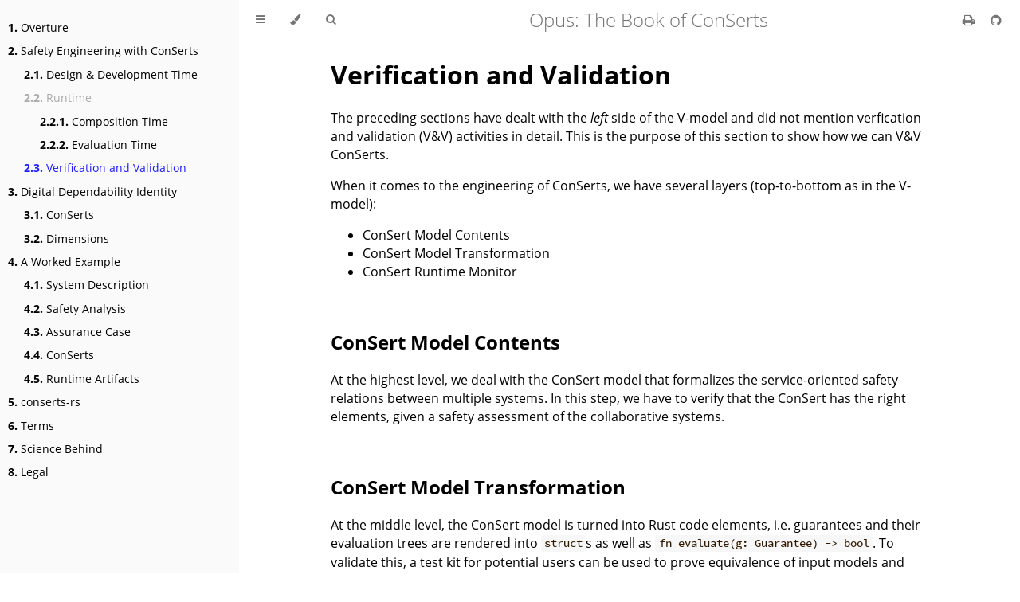

--- FILE ---
content_type: text/html; charset=utf-8
request_url: https://real-time-conserts.feuerberg.iese.fraunhofer.de/opus/vnv.html
body_size: 4674
content:
<!DOCTYPE HTML>
<html lang="en" class="sidebar-visible no-js light">
    <head>
        <!-- Book generated using mdBook -->
        <meta charset="UTF-8">
        <title>Verification and Validation - Opus: The Book of ConSerts</title>


        <!-- Custom HTML head -->
        <!--
        SPDX-FileCopyrightText: 2022 Andreas Schmidt <andreas.schmidt@iese.fraunhofer.de>
        
        SPDX-License-Identifier: CC-BY-SA-4.0
        -->
        
        <script src="https://d3js.org/d3.v4.min.js" crossorigin="anonymous"></script>
        <script>
            function zoom_image(element_id) {
                window.addEventListener("load", function () {
                    // Replace Image with SVG Region
                    var img = d3.select(element_id).attr("width", "100%");
                    var box = img.node().getBoundingClientRect();
                    var width = box.width;
                    var height = box.height;
                    var content = img.select(function () { return this.parentNode; });
                    var svg = content.insert("svg", element_id + " + *");
                    let g = svg.append("g");
                    g.append("image").attr("href", img.attr("src")).attr("width", "100%");
                    img.remove();
        
                    // Zoom & Pan
                    var text = svg.append("text");
                    text.classed("pan-zoom", true).attr("x", width - 100).attr("y", 20).text("Pan & Zoom");
                    g.call(d3.zoom().scaleExtent([1, 3]).translateExtent([[0, 0], [width, height]]).on("zoom", function () {
                        g.attr("transform", d3.event.transform);
                        text.style("display", "none");
                    }));
        
                    // Style SVG
                    svg.style("height", height + "px");
                    svg.style("border", "1px solid #666");
                });
            }
        </script>
        <meta content="text/html; charset=utf-8" http-equiv="Content-Type">
        <meta name="description" content="">
        <meta name="viewport" content="width=device-width, initial-scale=1">
        <meta name="theme-color" content="#ffffff" />

        <link rel="icon" href="favicon.svg">
        <link rel="shortcut icon" href="favicon.png">
        <link rel="stylesheet" href="css/variables.css">
        <link rel="stylesheet" href="css/general.css">
        <link rel="stylesheet" href="css/chrome.css">
        <link rel="stylesheet" href="css/print.css" media="print">

        <!-- Fonts -->
        <link rel="stylesheet" href="FontAwesome/css/font-awesome.css">
        <link rel="stylesheet" href="fonts/fonts.css">

        <!-- Highlight.js Stylesheets -->
        <link rel="stylesheet" href="highlight.css">
        <link rel="stylesheet" href="tomorrow-night.css">
        <link rel="stylesheet" href="ayu-highlight.css">

        <!-- Custom theme stylesheets -->
        <link rel="stylesheet" href="custom.css">

        <!-- MathJax -->
        <script async type="text/javascript" src="https://cdnjs.cloudflare.com/ajax/libs/mathjax/2.7.1/MathJax.js?config=TeX-AMS-MML_HTMLorMML"></script>
    </head>
    <body>
        <!-- Provide site root to javascript -->
        <script type="text/javascript">
            var path_to_root = "";
            var default_theme = window.matchMedia("(prefers-color-scheme: dark)").matches ? "navy" : "light";
        </script>

        <!-- Work around some values being stored in localStorage wrapped in quotes -->
        <script type="text/javascript">
            try {
                var theme = localStorage.getItem('mdbook-theme');
                var sidebar = localStorage.getItem('mdbook-sidebar');

                if (theme.startsWith('"') && theme.endsWith('"')) {
                    localStorage.setItem('mdbook-theme', theme.slice(1, theme.length - 1));
                }

                if (sidebar.startsWith('"') && sidebar.endsWith('"')) {
                    localStorage.setItem('mdbook-sidebar', sidebar.slice(1, sidebar.length - 1));
                }
            } catch (e) { }
        </script>

        <!-- Set the theme before any content is loaded, prevents flash -->
        <script type="text/javascript">
            var theme;
            try { theme = localStorage.getItem('mdbook-theme'); } catch(e) { }
            if (theme === null || theme === undefined) { theme = default_theme; }
            var html = document.querySelector('html');
            html.classList.remove('no-js')
            html.classList.remove('light')
            html.classList.add(theme);
            html.classList.add('js');
        </script>

        <!-- Hide / unhide sidebar before it is displayed -->
        <script type="text/javascript">
            var html = document.querySelector('html');
            var sidebar = 'hidden';
            if (document.body.clientWidth >= 1080) {
                try { sidebar = localStorage.getItem('mdbook-sidebar'); } catch(e) { }
                sidebar = sidebar || 'visible';
            }
            html.classList.remove('sidebar-visible');
            html.classList.add("sidebar-" + sidebar);
        </script>

        <nav id="sidebar" class="sidebar" aria-label="Table of contents">
            <div class="sidebar-scrollbox">
                <ol class="chapter"><li class="chapter-item expanded "><a href="overture.html"><strong aria-hidden="true">1.</strong> Overture</a></li><li class="chapter-item expanded "><a href="conserts-lifecycle.html"><strong aria-hidden="true">2.</strong> Safety Engineering with ConSerts</a></li><li><ol class="section"><li class="chapter-item expanded "><a href="times/design.html"><strong aria-hidden="true">2.1.</strong> Design & Development Time</a></li><li class="chapter-item expanded "><div><strong aria-hidden="true">2.2.</strong> Runtime</div></li><li><ol class="section"><li class="chapter-item expanded "><a href="times/composition.html"><strong aria-hidden="true">2.2.1.</strong> Composition Time</a></li><li class="chapter-item expanded "><a href="times/evaluation.html"><strong aria-hidden="true">2.2.2.</strong> Evaluation Time</a></li></ol></li><li class="chapter-item expanded "><a href="vnv.html" class="active"><strong aria-hidden="true">2.3.</strong> Verification and Validation</a></li></ol></li><li class="chapter-item expanded "><a href="ddi.html"><strong aria-hidden="true">3.</strong> Digital Dependability Identity</a></li><li><ol class="section"><li class="chapter-item expanded "><a href="conserts-elements.html"><strong aria-hidden="true">3.1.</strong> ConSerts</a></li><li class="chapter-item expanded "><a href="conserts/dimensions.html"><strong aria-hidden="true">3.2.</strong> Dimensions</a></li></ol></li><li class="chapter-item expanded "><a href="example.html"><strong aria-hidden="true">4.</strong> A Worked Example</a></li><li><ol class="section"><li class="chapter-item expanded "><a href="example/system.html"><strong aria-hidden="true">4.1.</strong> System Description</a></li><li class="chapter-item expanded "><a href="example/safety_analysis.html"><strong aria-hidden="true">4.2.</strong> Safety Analysis</a></li><li class="chapter-item expanded "><a href="example/ac_gsn.html"><strong aria-hidden="true">4.3.</strong> Assurance Case</a></li><li class="chapter-item expanded "><a href="example/conserts.html"><strong aria-hidden="true">4.4.</strong> ConSerts</a></li><li class="chapter-item expanded "><a href="example/runtime.html"><strong aria-hidden="true">4.5.</strong> Runtime Artifacts</a></li></ol></li><li class="chapter-item expanded "><a href="conserts-rs.html"><strong aria-hidden="true">5.</strong> conserts-rs</a></li><li class="chapter-item expanded "><a href="terms.html"><strong aria-hidden="true">6.</strong> Terms</a></li><li class="chapter-item expanded "><a href="science.html"><strong aria-hidden="true">7.</strong> Science Behind</a></li><li class="chapter-item expanded "><a href="legal.html"><strong aria-hidden="true">8.</strong> Legal</a></li></ol>
            </div>
            <div id="sidebar-resize-handle" class="sidebar-resize-handle"></div>
        </nav>

        <div id="page-wrapper" class="page-wrapper">

            <div class="page">
                                <div id="menu-bar-hover-placeholder"></div>
                <div id="menu-bar" class="menu-bar sticky bordered">
                    <div class="left-buttons">
                        <button id="sidebar-toggle" class="icon-button" type="button" title="Toggle Table of Contents" aria-label="Toggle Table of Contents" aria-controls="sidebar">
                            <i class="fa fa-bars"></i>
                        </button>
                        <button id="theme-toggle" class="icon-button" type="button" title="Change theme" aria-label="Change theme" aria-haspopup="true" aria-expanded="false" aria-controls="theme-list">
                            <i class="fa fa-paint-brush"></i>
                        </button>
                        <ul id="theme-list" class="theme-popup" aria-label="Themes" role="menu">
                            <li role="none"><button role="menuitem" class="theme" id="light">Light (default)</button></li>
                            <li role="none"><button role="menuitem" class="theme" id="rust">Rust</button></li>
                            <li role="none"><button role="menuitem" class="theme" id="coal">Coal</button></li>
                            <li role="none"><button role="menuitem" class="theme" id="navy">Navy</button></li>
                            <li role="none"><button role="menuitem" class="theme" id="ayu">Ayu</button></li>
                        </ul>
                        <button id="search-toggle" class="icon-button" type="button" title="Search. (Shortkey: s)" aria-label="Toggle Searchbar" aria-expanded="false" aria-keyshortcuts="S" aria-controls="searchbar">
                            <i class="fa fa-search"></i>
                        </button>
                    </div>

                    <h1 class="menu-title">Opus: The Book of ConSerts</h1>

                    <div class="right-buttons">
                        <a href="print.html" title="Print this book" aria-label="Print this book">
                            <i id="print-button" class="fa fa-print"></i>
                        </a>
                        <a href="https://github.com/conserts/opus" title="Git repository" aria-label="Git repository">
                            <i id="git-repository-button" class="fa fa-github"></i>
                        </a>

                    </div>
                </div>

                <div id="search-wrapper" class="hidden">
                    <form id="searchbar-outer" class="searchbar-outer">
                        <input type="search" id="searchbar" name="searchbar" placeholder="Search this book ..." aria-controls="searchresults-outer" aria-describedby="searchresults-header">
                    </form>
                    <div id="searchresults-outer" class="searchresults-outer hidden">
                        <div id="searchresults-header" class="searchresults-header"></div>
                        <ul id="searchresults">
                        </ul>
                    </div>
                </div>

                <!-- Apply ARIA attributes after the sidebar and the sidebar toggle button are added to the DOM -->
                <script type="text/javascript">
                    document.getElementById('sidebar-toggle').setAttribute('aria-expanded', sidebar === 'visible');
                    document.getElementById('sidebar').setAttribute('aria-hidden', sidebar !== 'visible');
                    Array.from(document.querySelectorAll('#sidebar a')).forEach(function(link) {
                        link.setAttribute('tabIndex', sidebar === 'visible' ? 0 : -1);
                    });
                </script>

                <div id="content" class="content">
                    <main>
                        <!--
SPDX-FileCopyrightText: 2022 Andreas Schmidt <andreas.schmidt@iese.fraunhofer.de>

SPDX-License-Identifier: CC-BY-SA-4.0
-->
<h1 id="verification-and-validation"><a class="header" href="#verification-and-validation">Verification and Validation</a></h1>
<p>The preceding sections have dealt with the <em>left</em> side of the V-model and did not mention verfication and validation (V&amp;V) activities in detail. This is the purpose of this section to show how we can V&amp;V ConSerts.</p>
<p>When it comes to the engineering of ConSerts, we have several layers (top-to-bottom as in the V-model):</p>
<ul>
<li>ConSert Model Contents</li>
<li>ConSert Model Transformation</li>
<li>ConSert Runtime Monitor</li>
</ul>
<h2 id="consert-model-contents"><a class="header" href="#consert-model-contents">ConSert Model Contents</a></h2>
<p>At the highest level, we deal with the ConSert model that formalizes the service-oriented safety relations between multiple systems.
In this step, we have to verify that the ConSert has the right elements, given a safety assessment of the collaborative systems.</p>
<h2 id="consert-model-transformation"><a class="header" href="#consert-model-transformation">ConSert Model Transformation</a></h2>
<p>At the middle level, the ConSert model is turned into Rust code elements, i.e. guarantees and their evaluation trees are rendered into <code>struct</code>s as well as <code>fn evaluate(g: Guarantee) -&gt; bool</code>.
To validate this, a test kit for potential users can be used to prove equivalence of input models and output code.
Further, manual code review can be performed, as the code complexity can be handled well.
Our measurements yielded that in addition to static 150 lines of code (LoC) for the infrastructure, we have around 10 lines of code per element in the ConSert.
In total, this keeps the code to be reviewed to a tractable size.</p>
<h2 id="consert-runtime-monitor"><a class="header" href="#consert-runtime-monitor">ConSert Runtime Monitor</a></h2>
<p>Finally, we have to verify that the runtime monitor is correct and correctly transformed into an executable binary.
Again, code review allows to check for the correct generation of the monitor code.</p>
<p>Currently, the following steps (i.e. compilation) cannot yet be validated.
However, there is a long term effort to create <a href="https://ferrous-systems.com/ferrocene/">Ferrocene</a>, a verified Rust compiler.
Furthermore, it is intended to verify third-party Rust crates, such as heapless.
In summary, these activities would enable the verification of the binary, proving that a runtime monitor is generated that is faithful to the original ConSert model.</p>

                    </main>

                    <nav class="nav-wrapper" aria-label="Page navigation">
                        <!-- Mobile navigation buttons -->
                            <a rel="prev" href="times/evaluation.html" class="mobile-nav-chapters previous" title="Previous chapter" aria-label="Previous chapter" aria-keyshortcuts="Left">
                                <i class="fa fa-angle-left"></i>
                            </a>

                            <a rel="next" href="ddi.html" class="mobile-nav-chapters next" title="Next chapter" aria-label="Next chapter" aria-keyshortcuts="Right">
                                <i class="fa fa-angle-right"></i>
                            </a>

                        <div style="clear: both"></div>
                    </nav>
                </div>
            </div>

            <nav class="nav-wide-wrapper" aria-label="Page navigation">
                    <a rel="prev" href="times/evaluation.html" class="nav-chapters previous" title="Previous chapter" aria-label="Previous chapter" aria-keyshortcuts="Left">
                        <i class="fa fa-angle-left"></i>
                    </a>

                    <a rel="next" href="ddi.html" class="nav-chapters next" title="Next chapter" aria-label="Next chapter" aria-keyshortcuts="Right">
                        <i class="fa fa-angle-right"></i>
                    </a>
            </nav>

        </div>




        <script type="text/javascript">
            window.playground_copyable = true;
        </script>


        <script src="elasticlunr.min.js" type="text/javascript" charset="utf-8"></script>
        <script src="mark.min.js" type="text/javascript" charset="utf-8"></script>
        <script src="searcher.js" type="text/javascript" charset="utf-8"></script>

        <script src="clipboard.min.js" type="text/javascript" charset="utf-8"></script>
        <script src="highlight.js" type="text/javascript" charset="utf-8"></script>
        <script src="book.js" type="text/javascript" charset="utf-8"></script>

        <!-- Custom JS scripts -->


    </body>
</html>


--- FILE ---
content_type: text/css; charset=utf-8
request_url: https://real-time-conserts.feuerberg.iese.fraunhofer.de/opus/custom.css
body_size: 48
content:
/*
 * SPDX-FileCopyrightText: 2022 Andreas Schmidt <andreas.schmidt@iese.fraunhofer.de>
 *
 * SPDX-License-Identifier: CC-BY-SA-4.0
 */

svg {
    width: 100%;
}

table {
    font-size: 0.75em;
}

--- FILE ---
content_type: text/css; charset=utf-8
request_url: https://real-time-conserts.feuerberg.iese.fraunhofer.de/opus/css/print.css
body_size: 405
content:
/*
 * SPDX-FileCopyrightText: 2022 Andreas Schmidt <andreas.schmidt@iese.fraunhofer.de>
 *
 * SPDX-License-Identifier: CC-BY-SA-4.0
 */

body {
    font-size: 1.4rem;
}


#sidebar,
#menu-bar,
.nav-chapters,
.mobile-nav-chapters {
    display: none;
}

#page-wrapper.page-wrapper {
    transform: none;
    margin-left: 0px;
    overflow-y: initial;
}

#content {
    max-width: none;
    margin: 0;
    padding: 0;
}

.page {
    overflow-y: initial;
}

code {
    background-color: #666666;
    border-radius: 5px;

    /* Force background to be printed in Chrome */
    -webkit-print-color-adjust: exact;
}

pre > .buttons {
    z-index: 2;
}

a, a:visited, a:active, a:hover {
    color: #4183c4;
    text-decoration: none;
}

h1, h2, h3, h4, h5, h6 {
    page-break-inside: avoid;
    page-break-after: avoid;
}

pre, code {
    page-break-inside: avoid;
    white-space: pre-wrap;
}

.fa {
    display: none !important;
}

.pan-zoom {
    display: none !important;
}
